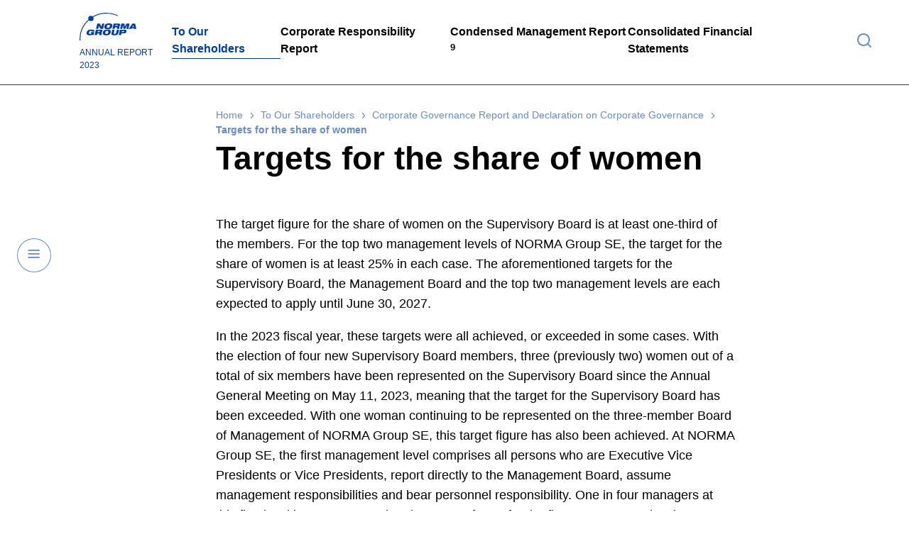

--- FILE ---
content_type: text/html; charset=UTF-8
request_url: https://reports.normagroup.com/annual-report/2023/en/to-our-shareholders/corporate-governance-report-and-declaration-on-corporate-governance/targets-for-the-share-of-women/
body_size: 11567
content:
<!doctype html>
<html lang="en" dir="ltr" data-cfr-id="3">
<head>
    <meta charset="UTF-8">
<meta name="viewport" content="width=device-width, initial-scale=1.0">
<title>Targets for the share of women</title>
<meta name="author" content="">
<meta name="twitter:card" content="summary_large_image">
<meta name="twitter:site" content="@NORMA_Group">
<meta name="twitter:creator" content="@NORMA_Group">
<meta name="twitter:domain" content="www.normagroup.com/en/">
<meta name="twitter:title" content="Targets for the share of women">
<meta name="twitter:image" content="https://reports.normagroup.com/project/frontend/build/default-og-image.3428f6918f323e36.jpg?box_crop=800%2C450">
<meta property="og:title" content="Targets for the share of women">
<meta property="og:url" content="https://reports.normagroup.com/annual-report/2023/en/to-our-shareholders/corporate-governance-report-and-declaration-on-corporate-governance/targets-for-the-share-of-women/">
<meta property="og:type" content="website">
<meta property="og:image" content="https://reports.normagroup.com/project/frontend/build/default-og-image.3428f6918f323e36.jpg?box_crop=800%2C450">
<meta property="og:updated_time" content="2024-04-08T15:20:02+02:00">
<meta property="article:modified_time" content="2024-04-08T15:20:02+02:00">
<meta name="description" content="">


<link rel="shortcut icon" href="/favicon.ico">
<link rel="icon" type="image/png" href="/favicon.png">
<link rel="apple-touch-icon" href="/apple-touch-icon.png">
<link rel="stylesheet" href="/project/frontend/build/main.599c3c05ee41cc19.css">
<script src="/project/frontend/build/runtime.4e5481569c268702.js" defer></script>
<script src="/project/frontend/build/vendor.f1774ce41ae0d52f.js" defer></script>
<script src="/project/frontend/build/main.6f4098ddaa6ae7e9.js" defer></script>
<script> </script>

<script id="Cookiebot" src="https://consent.cookiebot.com/uc.js" data-cbid="8bdd6f0c-acda-4199-9163-4f0b272b1597" data-blockingmode="auto"></script>

</head>
<body class=" ">

<div class="page">
    <header class="page-header" data-page-header>
    <div class="wrapper">
        <div class="delimiter">
            <a href="/annual-report/2023/en/" class="logo blue-logo">
                <svg xmlns="http://www.w3.org/2000/svg" width="831.01" height="411.79" viewBox="0 0 831.01 411.79"><defs><radialGradient id="logo-radial-gradient" cx="186.03" cy="227.22" r="59.34" gradientTransform="matrix(1 0 0 -1 -4 296.44)" gradientUnits="userSpaceOnUse"><stop offset="0" stop-color="#fff"/><stop offset="1" stop-color="#9b9da0"/></radialGradient></defs><path d="M169.52 286.75h47.13l-10.17 45.58h-14.22l-2.14-7.28c-10.2 7.28-21.64 10.07-40.68 10.07-23.27 0-53.67-5.48-45.42-42.44 7.82-35 39-43.1 64.39-43.1 36.91 0 52.27 9.63 50.26 30.23h-37.38c0-4.15-1.9-6.72-4.64-8.18s-6.51-1.9-10.86-1.9c-13.51 0-23.51 6.38-27.14 22.62-3.29 14.77 3.18 22.62 19.64 22.62 10.81 0 17.11-4 20.81-10.08h-13.63Zm89.46-125.44h37.84l23.73 44.34h.35l9.9-44.34h31.73l-17.84 79.94h-36.32l-25.27-44.79h-.23l-9.99 44.79h-31.74l17.84-79.94zm68.77 93.98c-4.1-2.13-9.69-2.92-19.21-2.92h-69.77l-17.85 80h33.15l5.49-24.65H283c6.11 0 7.46 3.6 6.46 9.53-1.49 9.29-2.26 12.77-1.61 15.12h36.2a14.34 14.34 0 0 1-2-9.41l2.49-17.48c1-6.94-2.13-11-6.77-12.31l.05-.23c10.24-2.68 15.33-10.74 17-18.24a22.4 22.4 0 0 0 .53-3.92v-1.92c-.28-6.25-3.3-11.34-7.6-13.57ZM298.41 280c-1.12 5-4.38 7.5-10.84 7.5h-23.51l3.31-15h23c5.63.03 9.39 1.5 8.04 7.5Zm132.22-121.49c-2.81 0-6 0-9.32.18H421c-20.71 1-49.44 7.07-57.36 42.57a56 56 0 0 0-1.45 11.82v.67C362.45 243 393.61 244 411.45 244c2.87 0 6.1 0 9.55-.19h.09c20.7-1 49.42-7.07 57.35-42.58a54.94 54.94 0 0 0 1.45-11.71v-.82c-.33-29.13-31.43-30.19-49.26-30.19Zm12.46 42.76c-3.16 14.15-11.15 20.81-22.09 22.3a36.59 36.59 0 0 1-5 .32c-13.56 0-20.71-6.39-17.08-22.62 3.16-14.13 11.16-20.8 22.1-22.28h.09a38.05 38.05 0 0 1 5-.33c13.45 0 20.6 6.34 16.98 22.61Zm-35.03 48.31c-2.87 0-6.1 0-9.54.19-20.7 1-49.44 7.06-57.36 42.58a55.38 55.38 0 0 0-1.45 11.81v.67c.26 29.23 31.42 30.29 49.26 30.29 2.87 0 6.1 0 9.55-.19 20.7-1 49.42-7.06 57.34-42.58a55.69 55.69 0 0 0 1.46-11.72v-.82c-.32-29.17-31.43-30.23-49.26-30.23Zm12.51 42.77c-3.16 14.13-11.15 20.8-22.09 22.29a38.7 38.7 0 0 1-5.05.33c-13.52 0-20.67-6.39-17.05-22.62 3.1-14.15 11.1-20.81 22.1-22.29a38.05 38.05 0 0 1 5-.33c13.52 0 20.71 6.38 17.09 22.62Zm392.57-131.04h-40.67l-53.57 79.93h35.26l5.57-9.18h34.55l1.49 9.18H831Zm-41.78 51.27 10-17 5.92-10.09h.24l3.84 27.1Zm-183.95-48.36c-4.11-2.13-9.69-2.91-19.21-2.91h-69.83l-17.83 79.94h33.14l5.5-24.63h23.55c6.11 0 7.45 3.57 6.45 9.51-1.48 9.29-2.25 12.76-1.6 15.12h36.2a14.31 14.31 0 0 1-2-9.41l2.48-17.47c1-6.93-2.13-11-6.77-12.31v-.22c10.23-2.69 15.33-10.76 17-18.25a23.63 23.63 0 0 0 .53-3.94v-1.88c-.27-6.22-3.3-11.31-7.61-13.55ZM558 188.93c-1.13 5-4.37 7.5-10.84 7.5h-23.48l3.32-15h23c5.59 0 9.38 1.5 8 7.5Zm-79.44 63.44h33.15l-10.8 48.37c-2.3 10.3 3.2 13.56 14 13.56s17.77-3.3 20.09-13.56l10.79-48.37h33.14L567.84 302c-5.67 25.43-23.5 33.15-57.58 33.15S461.8 327.4 467.47 302Zm132.87-91.06h46.68l3.38 46.46h.24l24.11-46.46h46.67l-17.85 79.94h-30.08l12.74-57.1h-.24l-30.37 57.1h-25.16l-4.88-57.1h-.24l-12.73 57.1h-30.09l17.82-79.94zm48.25 91.06h-68.39l-17.86 80h33.16l5.54-24.87 35.55.05c23.47 0 34.59-11.87 38-27.2a45.69 45.69 0 0 0 1-6.7v-4.21c-.86-11.07-8.84-17.07-27-17.07Zm-8.45 27.32c-1.3 5.82-5 8.29-13.37 8.29h-21.39l3.76-16.83h21.38c8.39.03 10.97 2.54 9.62 8.54ZM.49 411.78h12.42a380.35 380.35 0 0 1 124.27-301.35 38.67 38.67 0 0 1-6.65-10.71A392.78 392.78 0 0 0 .49 411.78ZM191.49 55a39 39 0 0 1 8.22 9.53 380.17 380.17 0 0 1 355.06-15.48V35.43A392.61 392.61 0 0 0 191.49 55Z"/><path class="dot" d="M205.41 84.81a39 39 0 1 1-39-39h.05a39 39 0 0 1 38.95 39Z"/></svg>
                <span>Annual Report 2023</span>
            </a>
                            <nav class="nav-main-wrapper" data-nav>
    <button class="hamburger" data-nav-trigger>
        <span></span>
        <span></span>
        <span></span>
    </button>
    <ul class="nav-main"><li>
    <a href="/annual-report/2023/en/to-our-shareholders/" class="is-active" data-trigger="#off-canvas-2961">To Our Shareholders</a><div class="off-canvas" id="off-canvas-2961" data-off-canvas>
    <div class="wrapper">
        <ol class="nav-breadcrumb" data-breadcrumb>
            <li>
                <a href="/annual-report/2023/en/to-our-shareholders/" class="title" data-item="#container-2961">To Our Shareholders</a>
            </li>
        </ol>
        <div class="sliding-nav">
            <div class="container">
                <button class="back" aria-label="Close" data-trigger="#off-canvas-2961">
                    <span aria-hidden="true">Close</span>
                </button>
                <ul class="menu-siblings"><li>
    <a href="/annual-report/2023/en/to-our-shareholders/the-management-board/" data-open="#container-2962">The Management Board</a></li><li>
    <a href="/annual-report/2023/en/to-our-shareholders/letter-from-the-management-board/" data-open="#container-2963">Letter from the Management Board</a></li><li>
    <a href="/annual-report/2023/en/to-our-shareholders/norma-group-on-the-capital-market/" data-open="#container-2964">NORMA Group on the Capital Market</a><div class="container" id="container-2964" data-container>
    <button class="back" aria-label="Close" data-close="#container-2964">
        <span aria-hidden="true">Close</span>
    </button>
    <ul><li>
    <a href="/annual-report/2023/en/to-our-shareholders/norma-group-on-the-capital-market/contrary-to-all-expectations-stock-markets-perform-clearly-positive-in-2023/" data-open="#container-2965">Contrary to all expectations, stock markets perform clearly positive in 2023</a></li><li>
    <a href="/annual-report/2023/en/to-our-shareholders/norma-group-on-the-capital-market/performance-of-the-norma-group-share/" data-open="#container-2966">Performance of the NORMA Group share</a></li><li>
    <a href="/annual-report/2023/en/to-our-shareholders/norma-group-on-the-capital-market/trading-turnover-down-due-to-lower-volumes-and-lower-share-prices/" data-open="#container-2967">Trading turnover down due to lower volumes and lower share prices</a></li><li>
    <a href="/annual-report/2023/en/to-our-shareholders/norma-group-on-the-capital-market/voting-rights-notifications-in-2023/" data-open="#container-2968">Voting rights notifications in 2023</a></li><li>
    <a href="/annual-report/2023/en/to-our-shareholders/norma-group-on-the-capital-market/2023-annual-general-meeting/" data-open="#container-2969">2023 Annual General Meeting</a></li><li>
    <a href="/annual-report/2023/en/to-our-shareholders/norma-group-on-the-capital-market/directors-dealings/" data-open="#container-2970">Directors’ Dealings</a></li><li>
    <a href="/annual-report/2023/en/to-our-shareholders/norma-group-on-the-capital-market/sustainable-investor-relations-activities/" data-open="#container-2971">Sustainable Investor Relations activities</a></li><li>
    <a href="/annual-report/2023/en/to-our-shareholders/norma-group-on-the-capital-market/broadly-diversified-shareholder-structure/" data-open="#container-2972">Broadly diversified shareholder structure</a></li><li>
    <a href="/annual-report/2023/en/to-our-shareholders/norma-group-on-the-capital-market/analysts-covering-norma-group/" data-open="#container-2973">Analysts covering NORMA Group</a></li><li>
    <a href="/annual-report/2023/en/to-our-shareholders/norma-group-on-the-capital-market/norma-groups-annual-report-receives-another-award/" data-open="#container-2974">NORMA Group’s Annual Report receives another award</a></li><li>
    <a href="/annual-report/2023/en/to-our-shareholders/norma-group-on-the-capital-market/key-issues-in-capital-market-communications/" data-open="#container-2975">Key issues in capital market communications</a></li><li>
    <a href="/annual-report/2023/en/to-our-shareholders/norma-group-on-the-capital-market/service-for-shareholders/" data-open="#container-2976">Service for shareholders</a></li>    </ul>
</div></li><li>
    <a href="/annual-report/2023/en/to-our-shareholders/supervisory-board-report/" data-open="#container-2977">Supervisory Board Report</a><div class="container" id="container-2977" data-container>
    <button class="back" aria-label="Close" data-close="#container-2977">
        <span aria-hidden="true">Close</span>
    </button>
    <ul><li>
    <a href="/annual-report/2023/en/to-our-shareholders/supervisory-board-report/supervisory-board-meetings-in-2023/" data-open="#container-2978">Supervisory Board Meetings in 2023</a></li><li>
    <a href="/annual-report/2023/en/to-our-shareholders/supervisory-board-report/main-activities-of-the-audit-committee-in-2023/" data-open="#container-2979">Main Activities of the Audit Committee in 2023</a></li><li>
    <a href="/annual-report/2023/en/to-our-shareholders/supervisory-board-report/main-activities-of-the-general-and-nomination-committee/" data-open="#container-2980">Main activities of the General and Nomination Committee</a></li><li>
    <a href="/annual-report/2023/en/to-our-shareholders/supervisory-board-report/main-activities-of-the-strategy-committee/" data-open="#container-2981">Main Activities of the Strategy Committee</a></li><li>
    <a href="/annual-report/2023/en/to-our-shareholders/supervisory-board-report/attendance-of-meetings-training-activities-no-conflicts-of-interest/" data-open="#container-2982">Attendance of Meetings, Training Activities, No Conflicts of Interest</a></li><li>
    <a href="/annual-report/2023/en/to-our-shareholders/supervisory-board-report/information-on-the-auditor-for-the-2023-fiscal-year/" data-open="#container-2983">Information on the auditor for the 2023 fiscal year</a></li><li>
    <a href="/annual-report/2023/en/to-our-shareholders/supervisory-board-report/adoption-of-the-2023-annual-financial-statements-and-the-separate-non-financial-statement-for-the-group/" data-open="#container-2984">Adoption of the 2023 Annual Financial Statements and the Separate Non-Financial Statement for the Group</a></li><li>
    <a href="/annual-report/2023/en/to-our-shareholders/supervisory-board-report/declaration-of-conformity-with-the-german-corporate-governance-code/" data-open="#container-2985">Declaration of Conformity with the German Corporate Governance Code</a></li>    </ul>
</div></li><li>
    <a href="/annual-report/2023/en/to-our-shareholders/corporate-governance-report-and-declaration-on-corporate-governance/" class="is-active" data-open="#container-2986">Corporate Governance Report and Declaration on Corporate Governance</a><div class="container is-open" id="container-2986" data-container>
    <button class="back" aria-label="Close" data-close="#container-2986">
        <span aria-hidden="true">Close</span>
    </button>
    <ul><li>
    <a href="/annual-report/2023/en/to-our-shareholders/corporate-governance-report-and-declaration-on-corporate-governance/declaration-of-conformity-with-the-german-corporate-governance-code-1/" data-open="#container-2987">Declaration of Conformity with the German Corporate Governance Code</a></li><li>
    <a href="/annual-report/2023/en/to-our-shareholders/corporate-governance-report-and-declaration-on-corporate-governance/published-documents-on-remuneration-and-auditors-opinion/" data-open="#container-2988">Published documents on remuneration and auditor’s opinion</a></li><li>
    <a href="/annual-report/2023/en/to-our-shareholders/corporate-governance-report-and-declaration-on-corporate-governance/information-on-corporate-governance-practices/" data-open="#container-2989">Information on Corporate Governance practices</a></li><li>
    <a href="/annual-report/2023/en/to-our-shareholders/corporate-governance-report-and-declaration-on-corporate-governance/compliance/" data-open="#container-2990">Compliance</a></li><li>
    <a href="/annual-report/2023/en/to-our-shareholders/corporate-governance-report-and-declaration-on-corporate-governance/corporate-responsibility-esg-and-climate-change/" data-open="#container-2991">Corporate Responsibility, ESG and Climate Change</a></li><li>
    <a href="/annual-report/2023/en/to-our-shareholders/corporate-governance-report-and-declaration-on-corporate-governance/description-of-the-working-methods-of-the-management-board-and-supervisory-board-as-well-as-the-composition-and-working-methods-of-their-committees/" data-open="#container-2992">Description of the working methods of the Management Board and Supervisory Board as well as the composition and working methods of their committees</a></li><li>
    <a href="/annual-report/2023/en/to-our-shareholders/corporate-governance-report-and-declaration-on-corporate-governance/supervisory-board-members-election-independence-and-length-of-supervisory-board-tenure/" data-open="#container-2993">Supervisory Board: members, election, independence and length of Supervisory Board tenure</a></li><li>
    <a href="/annual-report/2023/en/to-our-shareholders/corporate-governance-report-and-declaration-on-corporate-governance/supervisory-board-committees-responsibilities-and-membership/" data-open="#container-2994">Supervisory Board committees: responsibilities and membership</a></li><li>
    <a href="/annual-report/2023/en/to-our-shareholders/corporate-governance-report-and-declaration-on-corporate-governance/shareholders-and-annual-general-meeting/" data-open="#container-2995">Shareholders and Annual General Meeting</a></li><li>
    <a href="/annual-report/2023/en/to-our-shareholders/corporate-governance-report-and-declaration-on-corporate-governance/shareholdings-of-the-management-and-supervisory-boards/" data-open="#container-2996">Shareholdings of the Management and Supervisory Boards</a></li><li>
    <a href="/annual-report/2023/en/to-our-shareholders/corporate-governance-report-and-declaration-on-corporate-governance/directors-dealings-1/" data-open="#container-2997">Directors’ Dealings</a></li><li>
    <a href="/annual-report/2023/en/to-our-shareholders/corporate-governance-report-and-declaration-on-corporate-governance/security-like-incentive-systems/" data-open="#container-2998">Security-like incentive systems</a></li><li>
    <a href="/annual-report/2023/en/to-our-shareholders/corporate-governance-report-and-declaration-on-corporate-governance/targets-for-the-share-of-women/" class="is-active" data-open="#container-2999">Targets for the share of women</a></li><li>
    <a href="/annual-report/2023/en/to-our-shareholders/corporate-governance-report-and-declaration-on-corporate-governance/diversity-concept/" data-open="#container-3000">Diversity concept</a></li><li>
    <a href="/annual-report/2023/en/to-our-shareholders/corporate-governance-report-and-declaration-on-corporate-governance/information-on-the-auditor-and-internal-rotation/" data-open="#container-3001">Information on the auditor and internal rotation</a></li>    </ul>
</div></li>                </ul>
            </div>
        </div>
        <button class="hamburger is-active" data-trigger="#off-canvas-2961">
            <span></span>
            <span></span>
            <span></span>
        </button>
    </div>
</div></li><li>
    <a href="/annual-report/2023/en/corporate-responsibility-report/" data-trigger="#off-canvas-3002">Corporate Responsibility Report</a><div class="off-canvas" id="off-canvas-3002" data-off-canvas>
    <div class="wrapper">
        <ol class="nav-breadcrumb" data-breadcrumb>
            <li>
                <a href="/annual-report/2023/en/corporate-responsibility-report/" class="title" data-item="#container-3002">Corporate Responsibility Report</a>
            </li>
        </ol>
        <div class="sliding-nav">
            <div class="container">
                <button class="back" aria-label="Close" data-trigger="#off-canvas-3002">
                    <span aria-hidden="true">Close</span>
                </button>
                <ul class="menu-siblings"><li>
    <a href="/annual-report/2023/en/corporate-responsibility-report/corporate-responsibility-strategy/" data-open="#container-3003">Corporate Responsibility Strategy</a><div class="container" id="container-3003" data-container>
    <button class="back" aria-label="Close" data-close="#container-3003">
        <span aria-hidden="true">Close</span>
    </button>
    <ul><li>
    <a href="/annual-report/2023/en/corporate-responsibility-report/corporate-responsibility-strategy/norma-groups-approach-to-corporate-responsibility/" data-open="#container-3004">NORMA Group’s Approach to Corporate Responsibility</a></li><li>
    <a href="/annual-report/2023/en/corporate-responsibility-report/corporate-responsibility-strategy/stakeholders-38-materiality/" data-open="#container-3005">Stakeholders &#38; Materiality</a></li><li>
    <a href="/annual-report/2023/en/corporate-responsibility-report/corporate-responsibility-strategy/cr-targets-and-sustainable-development-goals/" data-open="#container-3006">CR Targets and Sustainable Development Goals</a></li><li>
    <a href="/annual-report/2023/en/corporate-responsibility-report/corporate-responsibility-strategy/sustainability-ratings-and-sustainable-finance/" data-open="#container-3007">Sustainability Ratings and Sustainable Finance</a></li>    </ul>
</div></li><li>
    <a href="/annual-report/2023/en/corporate-responsibility-report/governance/" data-open="#container-3008">Governance</a><div class="container" id="container-3008" data-container>
    <button class="back" aria-label="Close" data-close="#container-3008">
        <span aria-hidden="true">Close</span>
    </button>
    <ul><li>
    <a href="/annual-report/2023/en/corporate-responsibility-report/governance/compliance-1/" data-open="#container-3009">Compliance</a></li><li>
    <a href="/annual-report/2023/en/corporate-responsibility-report/governance/human-rights/" data-open="#container-3010">Human Rights</a></li><li>
    <a href="/annual-report/2023/en/corporate-responsibility-report/governance/product-quality-and-safety/" data-open="#container-3011">Product Quality and Safety</a></li><li>
    <a href="/annual-report/2023/en/corporate-responsibility-report/governance/sustainability-in-purchasing/" data-open="#container-3149">Sustainability in purchasing</a></li>    </ul>
</div></li><li>
    <a href="/annual-report/2023/en/corporate-responsibility-report/environment/" data-open="#container-3012">Environment</a><div class="container" id="container-3012" data-container>
    <button class="back" aria-label="Close" data-close="#container-3012">
        <span aria-hidden="true">Close</span>
    </button>
    <ul><li>
    <a href="/annual-report/2023/en/corporate-responsibility-report/environment/sustainable-products-and-innovations/" data-open="#container-3013">Sustainable Products and Innovations</a></li><li>
    <a href="/annual-report/2023/en/corporate-responsibility-report/environment/environmental-strategy-and-management-systems/" data-open="#container-3014">Environmental Strategy and Management Systems</a></li><li>
    <a href="/annual-report/2023/en/corporate-responsibility-report/environment/climate-protection/" data-open="#container-3015">Climate protection</a></li><li>
    <a href="/annual-report/2023/en/corporate-responsibility-report/environment/water/" data-open="#container-3016">Water</a></li><li>
    <a href="/annual-report/2023/en/corporate-responsibility-report/environment/resource-efficiency-and-materials/" data-open="#container-3017">Resource Efficiency and Materials</a></li>    </ul>
</div></li><li>
    <a href="/annual-report/2023/en/corporate-responsibility-report/social/" data-open="#container-3018">Social</a><div class="container" id="container-3018" data-container>
    <button class="back" aria-label="Close" data-close="#container-3018">
        <span aria-hidden="true">Close</span>
    </button>
    <ul><li>
    <a href="/annual-report/2023/en/corporate-responsibility-report/social/employee-satisfaction/" data-open="#container-3019">Employee Satisfaction</a></li><li>
    <a href="/annual-report/2023/en/corporate-responsibility-report/social/occupational-health-and-safety/" data-open="#container-3020">Occupational health and safety</a></li><li>
    <a href="/annual-report/2023/en/corporate-responsibility-report/social/learning-and-development/" data-open="#container-3021">Learning and Development</a></li><li>
    <a href="/annual-report/2023/en/corporate-responsibility-report/social/diversity-and-equality-of-opportunity/" data-open="#container-3022">Diversity and equality of opportunity</a></li><li>
    <a href="/annual-report/2023/en/corporate-responsibility-report/social/social-commitment/" data-open="#container-3023">Social Commitment</a></li>    </ul>
</div></li><li>
    <a href="/annual-report/2023/en/corporate-responsibility-report/combined-non-financial-report-eu-taxonomy-gri-and-un-global-compact/" data-open="#container-3024">Combined Non-Financial Report, EU Taxonomy, GRI and UN Global Compact</a><div class="container" id="container-3024" data-container>
    <button class="back" aria-label="Close" data-close="#container-3024">
        <span aria-hidden="true">Close</span>
    </button>
    <ul><li>
    <a href="/annual-report/2023/en/corporate-responsibility-report/combined-non-financial-report-eu-taxonomy-gri-and-un-global-compact/combined-non-financial-report/" data-open="#container-3025">Combined Non-Financial Report</a></li><li>
    <a href="/annual-report/2023/en/corporate-responsibility-report/combined-non-financial-report-eu-taxonomy-gri-and-un-global-compact/eu-taxonomy/" data-open="#container-3026">EU Taxonomy</a></li>    </ul>
</div></li><li>
    <a href="/annual-report/2023/en/corporate-responsibility-report/cr-performance-indicators/" data-open="#container-3027">CR Performance Indicators</a></li><li>
    <a href="/annual-report/2023/en/corporate-responsibility-report/assurance-report/" data-open="#container-3028">Assurance Report</a><div class="container" id="container-3028" data-container>
    <button class="back" aria-label="Close" data-close="#container-3028">
        <span aria-hidden="true">Close</span>
    </button>
    <ul><li>
    <a href="/annual-report/2023/en/corporate-responsibility-report/assurance-report/independent-assurance-practitioners-report8/" data-open="#container-3029">Independent assurance practitioner's report<sup>8</sup></a></li><li>
    <a href="/annual-report/2023/en/corporate-responsibility-report/assurance-report/restriction-of-use/" data-open="#container-3030">Restriction of Use</a></li>    </ul>
</div></li>                </ul>
            </div>
        </div>
        <button class="hamburger is-active" data-trigger="#off-canvas-3002">
            <span></span>
            <span></span>
            <span></span>
        </button>
    </div>
</div></li><li>
    <a href="/annual-report/2023/en/condensed-management-report-9/" data-trigger="#off-canvas-3031">Condensed Management Report <sup>9</sup></a><div class="off-canvas" id="off-canvas-3031" data-off-canvas>
    <div class="wrapper">
        <ol class="nav-breadcrumb" data-breadcrumb>
            <li>
                <a href="/annual-report/2023/en/condensed-management-report-9/" class="title" data-item="#container-3031">Condensed Management Report <sup>9</sup></a>
            </li>
        </ol>
        <div class="sliding-nav">
            <div class="container">
                <button class="back" aria-label="Close" data-trigger="#off-canvas-3031">
                    <span aria-hidden="true">Close</span>
                </button>
                <ul class="menu-siblings"><li>
    <a href="/annual-report/2023/en/condensed-management-report-%3Csup%3E9%3C/sup%3E/principles-of-the-group/" data-open="#container-3032">Principles of the Group</a><div class="container" id="container-3032" data-container>
    <button class="back" aria-label="Close" data-close="#container-3032">
        <span aria-hidden="true">Close</span>
    </button>
    <ul><li>
    <a href="/annual-report/2023/en/condensed-management-report-%3Csup%3E9%3C/sup%3E/principles-of-the-group/business-model/" data-open="#container-3033">Business model</a></li><li>
    <a href="/annual-report/2023/en/condensed-management-report-%3Csup%3E9%3C/sup%3E/principles-of-the-group/organizational-structure/" data-open="#container-3034">Organizational structure</a></li><li>
    <a href="/annual-report/2023/en/condensed-management-report-%3Csup%3E9%3C/sup%3E/principles-of-the-group/products-and-end-markets/" data-open="#container-3035">Products and end markets</a></li><li>
    <a href="/annual-report/2023/en/condensed-management-report-%3Csup%3E9%3C/sup%3E/principles-of-the-group/market-and-competitive-environment/" data-open="#container-3036">Market and competitive environment</a></li><li>
    <a href="/annual-report/2023/en/condensed-management-report-%3Csup%3E9%3C/sup%3E/principles-of-the-group/strategy-and-goals/" data-open="#container-3037">Strategy and goals</a></li><li>
    <a href="/annual-report/2023/en/condensed-management-report-%3Csup%3E9%3C/sup%3E/principles-of-the-group/financial-and-liquidity-management-objectives-and-strategies/" data-open="#container-3038">Financial and liquidity management objectives and strategies</a></li><li>
    <a href="/annual-report/2023/en/condensed-management-report-%3Csup%3E9%3C/sup%3E/principles-of-the-group/control-system-and-key-performance-indicators/" data-open="#container-3039">Control system and key performance indicators</a></li><li>
    <a href="/annual-report/2023/en/condensed-management-report-%3Csup%3E9%3C/sup%3E/principles-of-the-group/nova-adjusted-ebit-x-1-s-wacc-x-capital-employed/" data-open="#container-3040">NOVA = &#40;adjusted EBIT x &#40;1 – s&#41;&#41; – &#40;WACC x capital employed&#41;</a></li><li>
    <a href="/annual-report/2023/en/condensed-management-report-%3Csup%3E9%3C/sup%3E/principles-of-the-group/research-and-development/" data-open="#container-3041">Research and Development</a></li>    </ul>
</div></li><li>
    <a href="/annual-report/2023/en/condensed-management-report-%3Csup%3E9%3C/sup%3E/economic-report/" data-open="#container-3042">Economic Report</a><div class="container" id="container-3042" data-container>
    <button class="back" aria-label="Close" data-close="#container-3042">
        <span aria-hidden="true">Close</span>
    </button>
    <ul><li>
    <a href="/annual-report/2023/en/condensed-management-report-%3Csup%3E9%3C/sup%3E/economic-report/external-factors-of-influence/" data-open="#container-3043">External factors of influence</a></li><li>
    <a href="/annual-report/2023/en/condensed-management-report-%3Csup%3E9%3C/sup%3E/economic-report/significant-events-and-developments-in-fiscal-year-2023/" data-open="#container-3044">Significant events and developments in fiscal year 2023</a></li><li>
    <a href="/annual-report/2023/en/condensed-management-report-%3Csup%3E9%3C/sup%3E/economic-report/comparison-of-target-and-actual-values/" data-open="#container-3045">Comparison of target and actual values</a></li><li>
    <a href="/annual-report/2023/en/condensed-management-report-%3Csup%3E9%3C/sup%3E/economic-report/earnings-assets-and-financial-position/" data-open="#container-3046">Earnings, assets and financial position</a></li><li>
    <a href="/annual-report/2023/en/condensed-management-report-%3Csup%3E9%3C/sup%3E/economic-report/production-and-logistics/" data-open="#container-3047">Production and logistics</a></li><li>
    <a href="/annual-report/2023/en/condensed-management-report-%3Csup%3E9%3C/sup%3E/economic-report/quality-management/" data-open="#container-3048">Quality management</a></li><li>
    <a href="/annual-report/2023/en/condensed-management-report-%3Csup%3E9%3C/sup%3E/economic-report/purchasing-and-supplier-management/" data-open="#container-3049">Purchasing and supplier management</a></li><li>
    <a href="/annual-report/2023/en/condensed-management-report-%3Csup%3E9%3C/sup%3E/economic-report/workforce/" data-open="#container-3050">Workforce</a></li><li>
    <a href="/annual-report/2023/en/condensed-management-report-%3Csup%3E9%3C/sup%3E/economic-report/environmental-protection-and-ecological-management/" data-open="#container-3051">Environmental protection and ecological management</a></li><li>
    <a href="/annual-report/2023/en/condensed-management-report-%3Csup%3E9%3C/sup%3E/economic-report/marketing/" data-open="#container-3052">Marketing</a></li>    </ul>
</div></li><li>
    <a href="/annual-report/2023/en/condensed-management-report-%3Csup%3E9%3C/sup%3E/condensed-management-report-of-norma-group-se-hgb/" data-open="#container-3053">Condensed Management Report of NORMA Group SE &#40;HGB&#41;</a><div class="container" id="container-3053" data-container>
    <button class="back" aria-label="Close" data-close="#container-3053">
        <span aria-hidden="true">Close</span>
    </button>
    <ul><li>
    <a href="/annual-report/2023/en/condensed-management-report-%3Csup%3E9%3C/sup%3E/condensed-management-report-of-norma-group-se-hgb/general-information/" data-open="#container-3054">General information</a></li><li>
    <a href="/annual-report/2023/en/condensed-management-report-%3Csup%3E9%3C/sup%3E/condensed-management-report-of-norma-group-se-hgb/business-development/" data-open="#container-3055">Business development</a></li>    </ul>
</div></li><li>
    <a href="/annual-report/2023/en/condensed-management-report-%3Csup%3E9%3C/sup%3E/forecast-report/" data-open="#container-3056">Forecast Report</a><div class="container" id="container-3056" data-container>
    <button class="back" aria-label="Close" data-close="#container-3056">
        <span aria-hidden="true">Close</span>
    </button>
    <ul><li>
    <a href="/annual-report/2023/en/condensed-management-report-%3Csup%3E9%3C/sup%3E/forecast-report/macroeconomic-and-industry-specific-conditions/" data-open="#container-3057">Macroeconomic and industry-specific conditions</a></li><li>
    <a href="/annual-report/2023/en/condensed-management-report-%3Csup%3E9%3C/sup%3E/forecast-report/future-development-of-norma-group/" data-open="#container-3058">Future development of NORMA Group</a></li>    </ul>
</div></li><li>
    <a href="/annual-report/2023/en/condensed-management-report-%3Csup%3E9%3C/sup%3E/risk-and-opportunity-report/" data-open="#container-3059">Risk and Opportunity Report</a><div class="container" id="container-3059" data-container>
    <button class="back" aria-label="Close" data-close="#container-3059">
        <span aria-hidden="true">Close</span>
    </button>
    <ul><li>
    <a href="/annual-report/2023/en/condensed-management-report-%3Csup%3E9%3C/sup%3E/risk-and-opportunity-report/risk-and-opportunity-management-system/" data-open="#container-3060">Risk and opportunity management system</a></li><li>
    <a href="/annual-report/2023/en/condensed-management-report-%3Csup%3E9%3C/sup%3E/risk-and-opportunity-report/risk-and-opportunity-profile-of-norma-group/" data-open="#container-3061">Risk and opportunity profile of NORMA Group</a></li><li>
    <a href="/annual-report/2023/en/condensed-management-report-%3Csup%3E9%3C/sup%3E/risk-and-opportunity-report/assessment-of-the-overall-profile-of-risks-and-opportunities-by-the-management-board/" data-open="#container-3062">Assessment of the overall profile of risks and opportunities by the Management Board</a></li>    </ul>
</div></li><li>
    <a href="/annual-report/2023/en/condensed-management-report-%3Csup%3E9%3C/sup%3E/remuneration-report-2023/" data-open="#container-3063">Remuneration Report 2023 </a><div class="container" id="container-3063" data-container>
    <button class="back" aria-label="Close" data-close="#container-3063">
        <span aria-hidden="true">Close</span>
    </button>
    <ul><li>
    <a href="/annual-report/2023/en/condensed-management-report-%3Csup%3E9%3C/sup%3E/remuneration-report-2023/remuneration-of-the-supervisory-board/" data-open="#container-3064">Remuneration of the Supervisory Board</a></li><li>
    <a href="/annual-report/2023/en/condensed-management-report-%3Csup%3E9%3C/sup%3E/remuneration-report-2023/comparative-representation-of-the-annual-change-within-the-meaning-of-section-162-1-sentence-2-no-2-aktg-so-called-vertical-comparison/" data-open="#container-3065">Comparative representation of the annual change within the meaning of Section 162 &#40;1&#41; sentence 2 No. 2 AktG &#40;so-called vertical comparison&#41;</a></li><li>
    <a href="/annual-report/2023/en/condensed-management-report-%3Csup%3E9%3C/sup%3E/remuneration-report-2023/takeover-relevant-information160/" data-open="#container-3066">Takeover-relevant information&#160; </a></li><li>
    <a href="/annual-report/2023/en/condensed-management-report-%3Csup%3E9%3C/sup%3E/remuneration-report-2023/authorized-capital/" data-open="#container-3067">Authorized capital</a></li><li>
    <a href="/annual-report/2023/en/condensed-management-report-%3Csup%3E9%3C/sup%3E/remuneration-report-2023/conditional-capital/" data-open="#container-3068">Conditional capital</a></li><li>
    <a href="/annual-report/2023/en/condensed-management-report-%3Csup%3E9%3C/sup%3E/remuneration-report-2023/authorization-to-acquire-treasury-shares/" data-open="#container-3069">Authorization to acquire treasury shares</a></li>    </ul>
</div></li><li>
    <a href="/annual-report/2023/en/condensed-management-report-%3Csup%3E9%3C/sup%3E/report-on-transactions-with-related-parties/" data-open="#container-3070">Report on Transactions with Related Parties</a></li>                </ul>
            </div>
        </div>
        <button class="hamburger is-active" data-trigger="#off-canvas-3031">
            <span></span>
            <span></span>
            <span></span>
        </button>
    </div>
</div></li><li>
    <a href="/annual-report/2023/en/consolidated-financial-statements/" data-trigger="#off-canvas-3071">Consolidated Financial Statements</a><div class="off-canvas" id="off-canvas-3071" data-off-canvas>
    <div class="wrapper">
        <ol class="nav-breadcrumb" data-breadcrumb>
            <li>
                <a href="/annual-report/2023/en/consolidated-financial-statements/" class="title" data-item="#container-3071">Consolidated Financial Statements</a>
            </li>
        </ol>
        <div class="sliding-nav">
            <div class="container">
                <button class="back" aria-label="Close" data-trigger="#off-canvas-3071">
                    <span aria-hidden="true">Close</span>
                </button>
                <ul class="menu-siblings"><li>
    <a href="/annual-report/2023/en/consolidated-financial-statements/consolidated-statement-of-comprehensive-income/" data-open="#container-3072">Consolidated Statement Of Comprehensive Income</a></li><li>
    <a href="/annual-report/2023/en/consolidated-financial-statements/consolidated-statement-of-financial-position/" data-open="#container-3073">Consolidated Statement Of Financial Position</a></li><li>
    <a href="/annual-report/2023/en/consolidated-financial-statements/consolidated-statement-of-cash-flows/" data-open="#container-3074">Consolidated Statement Of Cash Flows</a></li><li>
    <a href="/annual-report/2023/en/consolidated-financial-statements/consolidated-statement-of-changes-in-equity/" data-open="#container-3075">Consolidated Statement Of Changes In Equity</a></li><li>
    <a href="/annual-report/2023/en/consolidated-financial-statements/notes-to-the-consolidated-financial-statements/" data-open="#container-3076">Notes To The Consolidated Financial Statements</a><div class="container" id="container-3076" data-container>
    <button class="back" aria-label="Close" data-close="#container-3076">
        <span aria-hidden="true">Close</span>
    </button>
    <ul><li>
    <a href="/annual-report/2023/en/consolidated-financial-statements/notes-to-the-consolidated-financial-statements/general-information-1/" data-open="#container-3077">General information</a></li><li>
    <a href="/annual-report/2023/en/consolidated-financial-statements/notes-to-the-consolidated-financial-statements/1-group-information/" data-open="#container-3078">1. Group information</a></li><li>
    <a href="/annual-report/2023/en/consolidated-financial-statements/notes-to-the-consolidated-financial-statements/2-basis-of-preparation/" data-open="#container-3079">2. Basis of preparation</a></li><li>
    <a href="/annual-report/2023/en/consolidated-financial-statements/notes-to-the-consolidated-financial-statements/accounting-standards-applied-for-the-first-time-in-the-current-fiscal-year/" data-open="#container-3080">Accounting standards applied for the first time in the current fiscal year</a></li><li>
    <a href="/annual-report/2023/en/consolidated-financial-statements/notes-to-the-consolidated-financial-statements/3-summary-of-significant-accounting-policies/" data-open="#container-3081">3. Summary of significant accounting policies</a></li><li>
    <a href="/annual-report/2023/en/consolidated-financial-statements/notes-to-the-consolidated-financial-statements/4-scope-of-consolidation/" data-open="#container-3082">4. Scope of consolidation</a></li><li>
    <a href="/annual-report/2023/en/consolidated-financial-statements/notes-to-the-consolidated-financial-statements/5-financial-risk-management/" data-open="#container-3083">5. Financial risk management</a></li><li>
    <a href="/annual-report/2023/en/consolidated-financial-statements/notes-to-the-consolidated-financial-statements/6-critical-accounting-estimates-and-judgments/" data-open="#container-3084">6. Critical accounting estimates and judgments</a></li><li>
    <a href="/annual-report/2023/en/consolidated-financial-statements/notes-to-the-consolidated-financial-statements/7-adjustments/" data-open="#container-3085">7. Adjustments</a></li>    </ul>
</div></li><li>
    <a href="/annual-report/2023/en/consolidated-financial-statements/notes-to-the-consolidated-statement-of-comprehensive-income/" data-open="#container-3086">Notes to the Consolidated Statement of Comprehensive Income</a><div class="container" id="container-3086" data-container>
    <button class="back" aria-label="Close" data-close="#container-3086">
        <span aria-hidden="true">Close</span>
    </button>
    <ul><li>
    <a href="/annual-report/2023/en/consolidated-financial-statements/notes-to-the-consolidated-statement-of-comprehensive-income/8-revenue-from-contracts-with-customers/" data-open="#container-3087">8. Revenue from contracts with customers</a></li><li>
    <a href="/annual-report/2023/en/consolidated-financial-statements/notes-to-the-consolidated-statement-of-comprehensive-income/9-materials-and-consumables-used/" data-open="#container-3088">9. Materials and consumables used</a></li><li>
    <a href="/annual-report/2023/en/consolidated-financial-statements/notes-to-the-consolidated-statement-of-comprehensive-income/10-other-operating-income/" data-open="#container-3089">10. Other operating income</a></li><li>
    <a href="/annual-report/2023/en/consolidated-financial-statements/notes-to-the-consolidated-statement-of-comprehensive-income/11-other-operating-expenses/" data-open="#container-3090">11. Other operating expenses</a></li><li>
    <a href="/annual-report/2023/en/consolidated-financial-statements/notes-to-the-consolidated-statement-of-comprehensive-income/12-employee-benefits-expense/" data-open="#container-3091">12. Employee benefits expense</a></li><li>
    <a href="/annual-report/2023/en/consolidated-financial-statements/notes-to-the-consolidated-statement-of-comprehensive-income/13-financial-income-and-costs/" data-open="#container-3092">13. Financial income and costs</a></li><li>
    <a href="/annual-report/2023/en/consolidated-financial-statements/notes-to-the-consolidated-statement-of-comprehensive-income/14-net-foreign-exchange-gainslosses/" data-open="#container-3093">14. Net foreign exchange gains / losses</a></li><li>
    <a href="/annual-report/2023/en/consolidated-financial-statements/notes-to-the-consolidated-statement-of-comprehensive-income/15-earnings-per-share-eps/" data-open="#container-3094">15. Earnings per share &#40;EPS&#41;</a></li><li>
    <a href="/annual-report/2023/en/consolidated-financial-statements/notes-to-the-consolidated-statement-of-comprehensive-income/16-income-taxes/" data-open="#container-3095">16. Income taxes</a></li><li>
    <a href="/annual-report/2023/en/consolidated-financial-statements/notes-to-the-consolidated-statement-of-comprehensive-income/additional-information-on-the-consolidated-statement-of-financial-position/" data-open="#container-3096">Additional Information on the Consolidated Statement of Financial Position</a></li><li>
    <a href="/annual-report/2023/en/consolidated-financial-statements/notes-to-the-consolidated-statement-of-comprehensive-income/17-deferred-income-tax/" data-open="#container-3097">17. Deferred income tax</a></li><li>
    <a href="/annual-report/2023/en/consolidated-financial-statements/notes-to-the-consolidated-statement-of-comprehensive-income/18-goodwill-and-other-intangible-assets/" data-open="#container-3098">18. Goodwill and other intangible assets</a></li><li>
    <a href="/annual-report/2023/en/consolidated-financial-statements/notes-to-the-consolidated-statement-of-comprehensive-income/19-property-plant-and-equipment/" data-open="#container-3099">19. Property, plant and equipment</a></li><li>
    <a href="/annual-report/2023/en/consolidated-financial-statements/notes-to-the-consolidated-statement-of-comprehensive-income/20-leases/" data-open="#container-3100">20. Leases</a></li><li>
    <a href="/annual-report/2023/en/consolidated-financial-statements/notes-to-the-consolidated-statement-of-comprehensive-income/21-financial-instruments/" data-open="#container-3101">21. Financial instruments</a></li><li>
    <a href="/annual-report/2023/en/consolidated-financial-statements/notes-to-the-consolidated-statement-of-comprehensive-income/21-a-trade-and-other-receivables/" data-open="#container-3102">21. &#40;a&#41; Trade and other receivables</a></li><li>
    <a href="/annual-report/2023/en/consolidated-financial-statements/notes-to-the-consolidated-statement-of-comprehensive-income/21-b-trade-receivables-transferred-or-available-for-transfer/" data-open="#container-3103">21. &#40;b&#41; Trade receivables transferred or available for transfer</a></li><li>
    <a href="/annual-report/2023/en/consolidated-financial-statements/notes-to-the-consolidated-statement-of-comprehensive-income/21-c-cash-and-cash-equivalents/" data-open="#container-3104">21. &#40;c&#41; Cash and cash equivalents</a></li><li>
    <a href="/annual-report/2023/en/consolidated-financial-statements/notes-to-the-consolidated-statement-of-comprehensive-income/21-d-other-financial-assets/" data-open="#container-3105">21. &#40;d&#41; Other financial assets</a></li><li>
    <a href="/annual-report/2023/en/consolidated-financial-statements/notes-to-the-consolidated-statement-of-comprehensive-income/21-e-financial-liabilities-and-net-debt/" data-open="#container-3106">21. &#40;e&#41; Financial liabilities and net debt</a></li><li>
    <a href="/annual-report/2023/en/consolidated-financial-statements/notes-to-the-consolidated-statement-of-comprehensive-income/21-f-derivative-financial-instruments/" data-open="#container-3107">21. &#40;f&#41; Derivative financial instruments</a></li><li>
    <a href="/annual-report/2023/en/consolidated-financial-statements/notes-to-the-consolidated-statement-of-comprehensive-income/21-g-financial-instruments-at-fair-value/" data-open="#container-3108">21. &#40;g&#41; Financial instruments at fair value</a></li><li>
    <a href="/annual-report/2023/en/consolidated-financial-statements/notes-to-the-consolidated-statement-of-comprehensive-income/21-h-net-gains-and-losses-on-financial-instruments/" data-open="#container-3109">21. &#40;h&#41; Net gains and losses on financial instruments </a></li><li>
    <a href="/annual-report/2023/en/consolidated-financial-statements/notes-to-the-consolidated-statement-of-comprehensive-income/21-i-total-interest-income-and-expense-from-financial-instruments/" data-open="#container-3110">21. &#40;i&#41; Total interest income and expense from financial instruments</a></li><li>
    <a href="/annual-report/2023/en/consolidated-financial-statements/notes-to-the-consolidated-statement-of-comprehensive-income/21-j-offsetting/" data-open="#container-3111">21. &#40;j&#41; Offsetting</a></li><li>
    <a href="/annual-report/2023/en/consolidated-financial-statements/notes-to-the-consolidated-statement-of-comprehensive-income/22-inventories/" data-open="#container-3112">22. Inventories </a></li><li>
    <a href="/annual-report/2023/en/consolidated-financial-statements/notes-to-the-consolidated-statement-of-comprehensive-income/23-other-non-financial-assets/" data-open="#container-3113">23. Other non-financial assets</a></li><li>
    <a href="/annual-report/2023/en/consolidated-financial-statements/notes-to-the-consolidated-statement-of-comprehensive-income/24-equity/" data-open="#container-3114">24. Equity</a></li><li>
    <a href="/annual-report/2023/en/consolidated-financial-statements/notes-to-the-consolidated-statement-of-comprehensive-income/25-share-based-payments/" data-open="#container-3115">25. Share-based payments</a></li><li>
    <a href="/annual-report/2023/en/consolidated-financial-statements/notes-to-the-consolidated-statement-of-comprehensive-income/26-retirement-benefit-obligations/" data-open="#container-3116">26. Retirement benefit obligations</a></li><li>
    <a href="/annual-report/2023/en/consolidated-financial-statements/notes-to-the-consolidated-statement-of-comprehensive-income/27-provisions/" data-open="#container-3117">27. Provisions</a></li><li>
    <a href="/annual-report/2023/en/consolidated-financial-statements/notes-to-the-consolidated-statement-of-comprehensive-income/28-other-non-financial-liabilities/" data-open="#container-3118">28. Other non-financial liabilities</a></li><li>
    <a href="/annual-report/2023/en/consolidated-financial-statements/notes-to-the-consolidated-statement-of-comprehensive-income/other-notes/" data-open="#container-3119">Other Notes</a></li><li>
    <a href="/annual-report/2023/en/consolidated-financial-statements/notes-to-the-consolidated-statement-of-comprehensive-income/29-information-on-the-consolidated-statement-of-cash-flows/" data-open="#container-3120">29. Information on the Consolidated Statement of Cash Flows</a></li><li>
    <a href="/annual-report/2023/en/consolidated-financial-statements/notes-to-the-consolidated-statement-of-comprehensive-income/30-segment-reporting/" data-open="#container-3121">30. Segment reporting</a></li><li>
    <a href="/annual-report/2023/en/consolidated-financial-statements/notes-to-the-consolidated-statement-of-comprehensive-income/31-contingent-liabilities/" data-open="#container-3122">31. Contingent liabilities </a></li><li>
    <a href="/annual-report/2023/en/consolidated-financial-statements/notes-to-the-consolidated-statement-of-comprehensive-income/32-other-financial-obligations/" data-open="#container-3123">32. Other financial obligations</a></li><li>
    <a href="/annual-report/2023/en/consolidated-financial-statements/notes-to-the-consolidated-statement-of-comprehensive-income/33-related-party-transactions/" data-open="#container-3124">33. Related party transactions</a></li><li>
    <a href="/annual-report/2023/en/consolidated-financial-statements/notes-to-the-consolidated-statement-of-comprehensive-income/34-additional-disclosures-pursuant-to-section-315e-1-of-the-german-commercial-code-hgb/" data-open="#container-3125">34. Additional disclosures pursuant to Section 315e &#40;1&#41; of the German Commercial Code &#40;HGB&#41;</a></li><li>
    <a href="/annual-report/2023/en/consolidated-financial-statements/notes-to-the-consolidated-statement-of-comprehensive-income/35-exceptions-under-section-264-3-of-the-german-commercial-code-hgb/" data-open="#container-3126">35. Exceptions under Section 264, &#40;3&#41; of the German Commercial Code &#40;HGB&#41;</a></li><li>
    <a href="/annual-report/2023/en/consolidated-financial-statements/notes-to-the-consolidated-statement-of-comprehensive-income/36-events-after-the-balance-sheet-date/" data-open="#container-3127">36. Events after the balance sheet date</a></li>    </ul>
</div></li><li>
    <a href="/annual-report/2023/en/consolidated-financial-statements/appendix-to-the-notes-to-the-consolidated-financial-statements/" data-open="#container-3128">Appendix To The Notes To The Consolidated Financial Statements</a><div class="container" id="container-3128" data-container>
    <button class="back" aria-label="Close" data-close="#container-3128">
        <span aria-hidden="true">Close</span>
    </button>
    <ul><li>
    <a href="/annual-report/2023/en/consolidated-financial-statements/appendix-to-the-notes-to-the-consolidated-financial-statements/voting-rights-notifications/" data-open="#container-3129">Voting rights notifications</a></li><li>
    <a href="/annual-report/2023/en/consolidated-financial-statements/appendix-to-the-notes-to-the-consolidated-financial-statements/corporate-bodies-of-norma-group-se/" data-open="#container-3130">Corporate Bodies of NORMA Group SE</a></li>    </ul>
</div></li><li>
    <a href="/annual-report/2023/en/consolidated-financial-statements/assurance-of-legal-representatives/" data-open="#container-3131">Assurance Of Legal Representatives</a></li><li>
    <a href="/annual-report/2023/en/consolidated-financial-statements/independent-auditors-report/" data-open="#container-3132">Independent Auditor’s Report</a><div class="container" id="container-3132" data-container>
    <button class="back" aria-label="Close" data-close="#container-3132">
        <span aria-hidden="true">Close</span>
    </button>
    <ul><li>
    <a href="/annual-report/2023/en/consolidated-financial-statements/independent-auditor%E2%80%99s-report/report-on-the-audit-of-the-consolidated-financial-statements-and-of-the-condensed-management-report/" data-open="#container-3133">Report on the Audit of the Consolidated Financial Statements and of the Condensed Management Report</a></li><li>
    <a href="/annual-report/2023/en/consolidated-financial-statements/independent-auditor%E2%80%99s-report/other-legal-and-regulatory-requirements/" data-open="#container-3134">Other legal and regulatory requirements</a></li><li>
    <a href="/annual-report/2023/en/consolidated-financial-statements/independent-auditor%E2%80%99s-report/other-matter-use-of-the-auditors-report/" data-open="#container-3135">Other matter – Use of the Auditor’s Report</a></li><li>
    <a href="/annual-report/2023/en/consolidated-financial-statements/independent-auditor%E2%80%99s-report/german-public-auditor-responsible-for-the-engagement/" data-open="#container-3136">German Public Auditor Responsible for the Engagement</a></li>    </ul>
</div></li>                </ul>
            </div>
        </div>
        <button class="hamburger is-active" data-trigger="#off-canvas-3071">
            <span></span>
            <span></span>
            <span></span>
        </button>
    </div>
</div></li>    </ul>
</nav>
                                        <a href="/annual-report/2023/en/search/" class="link search-trigger" aria-label="Search"></a>
                    </div>
    </div>
</header>

    <main>
        <div class="content-header">
    <div class="wrapper">
        <div class="inner-wrapper">
            <div class="content-wrapper">
                <nav class="breadcrumb">
    <ol><li><a href="/annual-report/2023/en/">Home</a></li><li><a href="/annual-report/2023/en/to-our-shareholders/">To Our Shareholders</a></li><li><a href="/annual-report/2023/en/to-our-shareholders/corporate-governance-report-and-declaration-on-corporate-governance/">Corporate Governance Report and Declaration on Corporate Governance</a></li><li><a href="/annual-report/2023/en/to-our-shareholders/corporate-governance-report-and-declaration-on-corporate-governance/targets-for-the-share-of-women/">Targets for the share of women</a></li>    </ol>
</nav>
                <h1 class="headline h2">Targets for the share of women</h1>
                                            </div>
        </div>
    </div>
</div>
        <section class="section content-blocks">
    <div class="wrapper">
        <div class="inner-wrapper">
            <div class="content-wrapper">

<p class="A_Flie-text"><span class="C-A_Flie-text">The target figure for the share of women on the Supervisory Board is at least one-third of the members. For the top two management levels of NORMA Group SE, the target for the share of women is at least 25% in each case. The aforementioned targets for the Supervisory Board, the Management Board and the top two management levels are each expected to apply until June 30, 2027. </span></p>




<p class="A_Flie-text"><span class="C-A_Flie-text">In the 2023 fiscal year, these targets were all achieved, or exceeded in some cases. With the election of four new Supervisory Board members, three &#40;previously two&#41; women out of a total of six members have been represented on the Supervisory Board since the Annual General Meeting on May 11, 2023, meaning that the target for the Supervisory Board has been exceeded. With one woman continuing to be represented on the three-member Board of Management of NORMA Group SE, this target figure has also been achieved. At NORMA Group SE, the first management level comprises all persons who are Executive Vice Presidents or Vice Presidents, report directly to the Management Board, assume management responsibilities and bear personnel responsibility. One in four managers at this first level is a woman, so that the target of 25% for the first management level was also&nbsp;</span>achieved. The second management level of NORMA Group SE consists of persons who are Directors, report directly to a member of the Management Board or a member of the first management level, in turn perform management duties and have personnel responsibility. As one of the two executives at this level is a woman, the mentioned target for the proportion of women at the second management level was exceeded.</p>


                                <div class="legend">
                    <h6 class="headline h6">Legend</h6>
                    <p class="is-non-financial-content">
                        These contents are part of the Non-financial Group Report and were subject to a separate limited assurance examination.
                    </p>
                </div>
                            </div>
        </div>
    </div>
</section>
        
        
        
    </main>
    <aside>
        <div class="wrapper">
            <nav class="nav-sticky nav-icons" data-sticky-navigation>
    <ul>
                    <li>
                <button class="button is-rounded" data-toggler="menu">
                    <span class="icon-menu" aria-hidden="true"></span>
                </button>
            </li>
                            </ul>
</nav><div class="overlay" id="menu">
    <div class="container">
        <h2 class="headline h3">Quick menu</h2>
        <ul class="menu-siblings"><li>
    <a href="/annual-report/2023/en/to-our-shareholders/corporate-governance-report-and-declaration-on-corporate-governance/declaration-of-conformity-with-the-german-corporate-governance-code-1/">
        <span>Declaration of Conformity with the German Corporate Governance Code</span>
    </a></li><li>
    <a href="/annual-report/2023/en/to-our-shareholders/corporate-governance-report-and-declaration-on-corporate-governance/published-documents-on-remuneration-and-auditors-opinion/">
        <span>Published documents on remuneration and auditor’s opinion</span>
    </a></li><li>
    <a href="/annual-report/2023/en/to-our-shareholders/corporate-governance-report-and-declaration-on-corporate-governance/information-on-corporate-governance-practices/">
        <span>Information on Corporate Governance practices</span>
    </a></li><li>
    <a href="/annual-report/2023/en/to-our-shareholders/corporate-governance-report-and-declaration-on-corporate-governance/compliance/">
        <span>Compliance</span>
    </a></li><li>
    <a href="/annual-report/2023/en/to-our-shareholders/corporate-governance-report-and-declaration-on-corporate-governance/corporate-responsibility-esg-and-climate-change/">
        <span>Corporate Responsibility, ESG and Climate Change</span>
    </a></li><li>
    <a href="/annual-report/2023/en/to-our-shareholders/corporate-governance-report-and-declaration-on-corporate-governance/description-of-the-working-methods-of-the-management-board-and-supervisory-board-as-well-as-the-composition-and-working-methods-of-their-committees/">
        <span>Description of the working methods of the Management Board and Supervisory Board as well as the composition and working methods of their committees</span>
    </a></li><li>
    <a href="/annual-report/2023/en/to-our-shareholders/corporate-governance-report-and-declaration-on-corporate-governance/supervisory-board-members-election-independence-and-length-of-supervisory-board-tenure/">
        <span>Supervisory Board: members, election, independence and length of Supervisory Board tenure</span>
    </a></li><li>
    <a href="/annual-report/2023/en/to-our-shareholders/corporate-governance-report-and-declaration-on-corporate-governance/supervisory-board-committees-responsibilities-and-membership/">
        <span>Supervisory Board committees: responsibilities and membership</span>
    </a></li><li>
    <a href="/annual-report/2023/en/to-our-shareholders/corporate-governance-report-and-declaration-on-corporate-governance/shareholders-and-annual-general-meeting/">
        <span>Shareholders and Annual General Meeting</span>
    </a></li><li>
    <a href="/annual-report/2023/en/to-our-shareholders/corporate-governance-report-and-declaration-on-corporate-governance/shareholdings-of-the-management-and-supervisory-boards/">
        <span>Shareholdings of the Management and Supervisory Boards</span>
    </a></li><li>
    <a href="/annual-report/2023/en/to-our-shareholders/corporate-governance-report-and-declaration-on-corporate-governance/directors-dealings-1/">
        <span>Directors’ Dealings</span>
    </a></li><li>
    <a href="/annual-report/2023/en/to-our-shareholders/corporate-governance-report-and-declaration-on-corporate-governance/security-like-incentive-systems/">
        <span>Security-like incentive systems</span>
    </a></li><li>
    <a href="/annual-report/2023/en/to-our-shareholders/corporate-governance-report-and-declaration-on-corporate-governance/targets-for-the-share-of-women/" class="is-active">
        <span>Targets for the share of women</span>
    </a></li><li>
    <a href="/annual-report/2023/en/to-our-shareholders/corporate-governance-report-and-declaration-on-corporate-governance/diversity-concept/">
        <span>Diversity concept</span>
    </a></li><li>
    <a href="/annual-report/2023/en/to-our-shareholders/corporate-governance-report-and-declaration-on-corporate-governance/information-on-the-auditor-and-internal-rotation/">
        <span>Information on the auditor and internal rotation</span>
    </a></li>        </ul>
    </div>
</div>

            
            
            
            
        </div>
    </aside>
    <footer class="page-footer">
    <div class="wrapper">
        <div class="container">
            <div>
                <nav class="nav-social-media">
                    <ul>
                        <li>
                            <a href="https://www.twitter.com/NORMA_Group" title="Twitter" class="twitter" target="_blank" rel="noopener external">
                                <span>Twitter</span>
                            </a>
                        </li>
                        <li>
                            <a href="https://www.instagram.com/norma.group/" title="Instagram" class="instagram" target="_blank" rel="noopener external">
                                <span>Instagram</span>
                            </a>
                        </li>
                        <li>
                            <a href="https://www.facebook.com/normagroup" title="Facebook" class="facebook" target="_blank" rel="noopener external">
                                <span>Facebook</span>
                            </a>
                        </li>
                        <li>
                            <a href="https://www.linkedin.com/company/norma-germany-gmbh" title="LinkedIn" class="linkedin" target="_blank" rel="noopener external">
                                <span>LinkedIn</span>
                            </a>
                        </li>
                        <li>
                            <a href="https://www.normagroup.com" title="NORMA Group Website" class="website" target="_blank" rel="noopener external">
                                <span>NORMA Group Website</span>
                            </a>
                        </li>
                    </ul>
                </nav>
                <nav class="nav-meta">
                    <ul>
                        <li>
                            <a href="https://www.normagroup.com/corp/en/imprint/" target="_blank" rel="noopener external">
                                <span>Imprint</span>
                            </a>
                        </li>
                        <li>
                            <a href="https://www.normagroup.com/corp/en/data-privacy/" target="_blank" rel="noopener external">
                                <span>Data Privacy Policy</span>
                            </a>
                        </li>
                        <li>
                            <a href="https://www.normagroup.com/corp/en/forward-terms-and-conditions/" target="_blank" rel="noopener external">
                                <span>Terms &amp; Conditions</span>
                            </a>
                        </li>
                    </ul>
                </nav>
            </div>
            <div>
                <div class="language-switch" tabindex="-1">
    <button type="button">
        <span>English</span>
    </button>
    <ul class="flyout">
                    <li>
                <a href="https://reports.normagroup.com/annual-report/2023/de/">
                    <span>Deutsch</span>
                </a>
            </li>
            </ul>
</div>

                <span class="copyright">&copy; NORMA Group 2025</span>
            </div>
        </div>
    </div>
</footer>
    <!-- Google Tag Manager -->
    <script data-cookieconsent="ignore">(function(w,d,s,l,i){w[l]=w[l]||[];w[l].push({'gtm.start':
                new Date().getTime(),event:'gtm.js'});var f=d.getElementsByTagName(s)[0],
            j=d.createElement(s),dl=l!='dataLayer'?'&l='+l:'';j.async=true;j.src=
            ' https://www.googletagmanager.com/gtm.js?id='+i+dl;f.parentNode.insertBefore(j,f);
        })(window,document,'script','dataLayer','GTM-KVVNNC9');</script>
    <!-- End Google Tag Manager -->
<!-- Google Tag Manager (noscript) -->

<noscript><iframe src=https://www.googletagmanager.com/ns.html?id=GTM-KVVNNC9

                  height="0" width="0" style="display:none;visibility:hidden"></iframe></noscript>

<!-- End Google Tag Manager (noscript) -->

</div>

</body>
</html>

--- FILE ---
content_type: application/x-javascript
request_url: https://consentcdn.cookiebot.com/consentconfig/8bdd6f0c-acda-4199-9163-4f0b272b1597/reports.normagroup.com/configuration.js
body_size: 211
content:
CookieConsent.configuration.tags.push({id:186287040,type:"script",tagID:"",innerHash:"",outerHash:"",tagHash:"4120050377463",url:"https://consent.cookiebot.com/uc.js",resolvedUrl:"https://consent.cookiebot.com/uc.js",cat:[1]});CookieConsent.configuration.tags.push({id:186287041,type:"script",tagID:"",innerHash:"",outerHash:"",tagHash:"505329911615",url:"",resolvedUrl:"",cat:[3]});